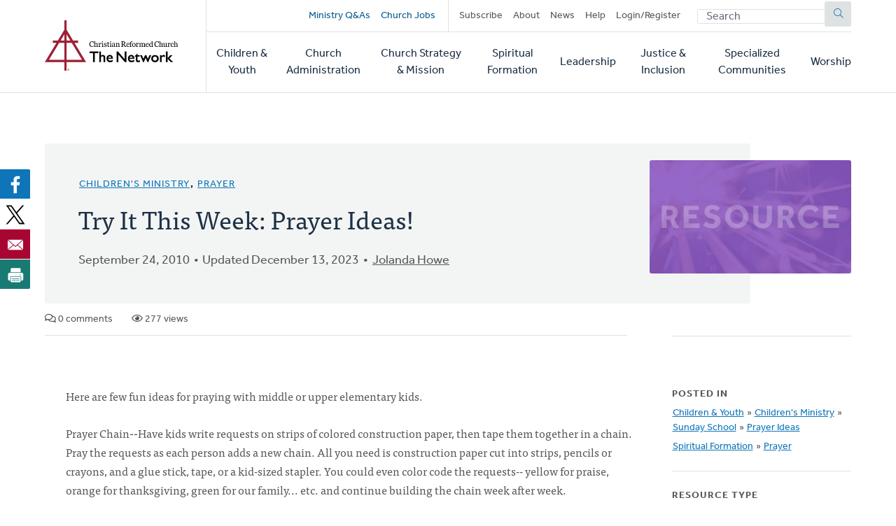

--- FILE ---
content_type: text/html; charset=UTF-8
request_url: https://network.crcna.org/topic/children-youth/childrens-ministry/sunday-school/prayer-ideas/try-it-week-prayer-ideas
body_size: 8206
content:


<!DOCTYPE html>
<html lang="en" dir="ltr" prefix="og: https://ogp.me/ns#">
  <head>
    <meta charset="utf-8" />
<noscript><style>form.antibot * :not(.antibot-message) { display: none !important; }</style>
</noscript><meta name="description" content="Here are few fun ideas for praying with middle or upper elementary kids. Prayer Chain--Have kids write requests on strips of colored construction paper, then tape them together in a chain. Pray the requests as each person adds a new chain. All you need is construction paper cut into strips, pencils or crayons, and a glue stick, tape, or a kid-sized stapler. You could even color code the requests-- yellow for praise, orange for thanksgiving, green for our family... etc. and continue building the chain week after week. Bucket O&#039; Prayers--Here&#039;s another idea that you could use for the rest of the year. Place a jar, bucket, or bowl somewhere in your meeting area. Encourage kids to write prayer requests on little slips of paper and fold them to put in the bucket. At the end of your time together ask everyone (who is willing) to select a piece of paper to pray for as you close. Have prayer ideas to share? Leave a comment below!" />
<link rel="canonical" href="https://network.crcna.org/topic/children-youth/childrens-ministry/sunday-school/prayer-ideas/try-it-week-prayer-ideas" />
<meta property="og:type" content="Resource" />
<meta property="og:url" content="https://network.crcna.org/topic/children-youth/childrens-ministry/sunday-school/prayer-ideas/try-it-week-prayer-ideas" />
<meta property="og:title" content="Try It This Week: Prayer Ideas!" />
<meta property="og:description" content="Here are few fun ideas for praying with middle or upper elementary kids. Prayer Chain--Have kids write requests on strips of colored construction paper, then tape them together in a chain. Pray the requests as each person adds a new chain. All you need is construction paper cut into strips, pencils or crayons, and a glue stick, tape, or a kid-sized stapler. You could even color code the requests-- yellow for praise, orange for thanksgiving, green for our family... etc. and continue building the chain week after week. Bucket O&#039; Prayers--Here&#039;s another idea that you could use for the rest of the year. Place a jar, bucket, or bowl somewhere in your meeting area. Encourage kids to write prayer requests on little slips of paper and fold them to put in the bucket. At the end of your time together ask everyone (who is willing) to select a piece of paper to pray for as you close. Have prayer ideas to share? Leave a comment below!" />
<meta name="twitter:card" content="summary_large_image" />
<meta name="twitter:title" content="Try It This Week: Prayer Ideas!" />
<meta name="Generator" content="Drupal 11 (https://www.drupal.org)" />
<meta name="MobileOptimized" content="width" />
<meta name="HandheldFriendly" content="true" />
<meta name="viewport" content="width=device-width, initial-scale=1.0" />
<link rel="icon" href="/themes/custom/network/favicon.ico" type="image/vnd.microsoft.icon" />

    <title>Try It This Week: Prayer Ideas! | CRC Network</title>
    <link rel="stylesheet" media="all" href="/sites/default/files/css/css_XJhT42jJn9bQAi2x7TziAprLmbvwWuLuui8umeygl1Y.css?delta=0&amp;language=en&amp;theme=network&amp;include=eJxFjEEOgzAMBD8U4SdFTrAgxYkrr1PK70G99DLSzGGKRIhnWG2sGTt7G1suM8IGCHHp46maC60-36wLv_ibhsRpftDWRo5duvyLWnlOFUi4ENKpMCR9mpygH5du61S5AbVoMEo" />
<link rel="stylesheet" media="all" href="/sites/default/files/css/css_LgkmqzHybAvakTH61PcqtHOCkNX-J2cr1n-faIQDE0A.css?delta=1&amp;language=en&amp;theme=network&amp;include=eJxFjEEOgzAMBD8U4SdFTrAgxYkrr1PK70G99DLSzGGKRIhnWG2sGTt7G1suM8IGCHHp46maC60-36wLv_ibhsRpftDWRo5duvyLWnlOFUi4ENKpMCR9mpygH5du61S5AbVoMEo" />
<link rel="stylesheet" media="all" href="https://use.typekit.net/flm0bdx.css" />
<link rel="stylesheet" media="all" href="/sites/default/files/css/css_xES847wFnFkDYbEfi2mFnZC_ghK9ttFM7Vag8d7Ok1E.css?delta=3&amp;language=en&amp;theme=network&amp;include=eJxFjEEOgzAMBD8U4SdFTrAgxYkrr1PK70G99DLSzGGKRIhnWG2sGTt7G1suM8IGCHHp46maC60-36wLv_ibhsRpftDWRo5duvyLWnlOFUi4ENKpMCR9mpygH5du61S5AbVoMEo" />

    <script type="application/json" data-drupal-selector="drupal-settings-json">{"path":{"baseUrl":"\/","pathPrefix":"","currentPath":"node\/35922","currentPathIsAdmin":false,"isFront":false,"currentLanguage":"en"},"pluralDelimiter":"\u0003","gtag":{"tagId":"","consentMode":false,"otherIds":[],"events":[],"additionalConfigInfo":[]},"suppressDeprecationErrors":true,"ajaxPageState":{"libraries":"eJxdzWEKwzAIBeALZcuRxFhJ05lYol3X2y-MsbL-efC-h5jYnTuYUkEBm7GXliFt7tosmh8yesiqWRgcc8wjrv2OC77-sYbGvmt_xFwa-MyVTxFN4xmZXWn5CZB2_vLNqJfVz20qtgoekbQ5kkMSpXExowc7zLnGhMbhWXi3-Ml71WkTfgPiiV3Z","theme":"network","theme_token":null},"ajaxTrustedUrl":{"form_action_p_pvdeGsVG5zNF_XLGPTvYSKCf43t8qZYSwcfZl2uzM":true},"gtm":{"tagId":null,"settings":{"data_layer":"dataLayer","include_classes":false,"allowlist_classes":"","blocklist_classes":"","include_environment":false,"environment_id":"","environment_token":""},"tagIds":["GTM-N2BLLXV"]},"field_group":{"html_element":{"mode":"default","context":"view","settings":{"classes":"content__footer","show_empty_fields":false,"id":"","element":"div","show_label":false,"label_element":"h3","label_element_classes":"","attributes":"","effect":"none","speed":"fast"}}},"user":{"uid":0,"permissionsHash":"2a3679a9eac07e30655e8bbe46e3c5723a6d9d0782299c03e088bbe5ab18407a"}}</script>
<script src="/core/assets/vendor/jquery/jquery.min.js?v=4.0.0-rc.1"></script>
<script src="/modules/custom/network_core/js/jquery.deprecated.functions.js?v=1.x"></script>
<script src="/sites/default/files/js/js_n7KV1QkPD2B2mjBw9n1KhPNdbX1J-TNr3wuD7CEqL0M.js?scope=header&amp;delta=2&amp;language=en&amp;theme=network&amp;include=eJxVy1EOgCAMA9ALoRxpGZNMcDICS9Tb64fG8NOkrymrskQwZM9POB77jBnPEXdXoh3aNs-iAQVy_wRIW3x56tRStX9bUq-ClycthmQQROl5rGg3TLEzwg"></script>
<script src="/modules/contrib/google_tag/js/gtag.js?t7gzbk"></script>
<script src="/modules/contrib/google_tag/js/gtm.js?t7gzbk"></script>

      </head>
  <body class="no-sidebar logged-out page--resource direction--ltr path--node">
        <a href="#main-content" class="visually-hidden focusable" id="skip-to-main">
      Skip to main content
    </a>
    <noscript><iframe src="https://www.googletagmanager.com/ns.html?id=GTM-N2BLLXV"
                  height="0" width="0" style="display:none;visibility:hidden"></iframe></noscript>

      <div class="dialog-off-canvas-main-canvas" data-off-canvas-main-canvas>
    

<div id="page"  class="page contained">

	<header role="banner" class="header" id="header">
		<div id="header-main" class="layout-container">
			<div class="header__branding">
				<a id="logo" name="Home" class="logo" href="https://network.crcna.org/">
					<span class="visually-hidden">Home</span>
				</a>
			</div>
			<div class="header__menus">
				<button id="toggle-search" class="toggle toggle--search" aria-controls="search" aria-expanded="false" aria-haspopup="menu">
					<i class="icon far fa-search" aria-hidden="true"></i>
					<div class="text">Search</div>
				</button>

				<div id="top-menu" class="top-menu">
					

  <div class="header-top-region">
    <nav role="navigation" aria-labelledby="block-secondarynavigation-menu" id="block-secondarynavigation" class="block secondarynavigation">
            
  <h2 class="visually-hidden" id="block-secondarynavigation-menu">Secondary navigation</h2>
  

        
              <ul class="clearfix menu">
              <li>
        <a href="/questions" class="promoted" data-drupal-link-system-path="questions">Ministry Q&amp;As</a>
              </li>
          <li>
        <a href="/jobs" class="promoted pipe-right" data-drupal-link-system-path="jobs">Church Jobs</a>
              </li>
          <li>
        <a href="/subscribe" data-drupal-link-system-path="node/26942">Subscribe</a>
              </li>
          <li>
        <a href="/about" title="About The Network" data-drupal-link-system-path="node/14427">About</a>
              </li>
          <li>
        <a href="/topic/news">News</a>
              </li>
          <li>
        <a href="/help" data-drupal-link-system-path="node/14441">Help</a>
              </li>
          <li>
        <a href="/user/login" data-drupal-link-system-path="user/login">Login/Register</a>
              </li>
        </ul>
  


  </nav>
<div class="network-display-search-form block searchformblock" data-drupal-selector="network-display-search-form" id="block-searchformblock">
  
    
      <form action="/topic/children-youth/childrens-ministry/sunday-school/prayer-ideas/try-it-week-prayer-ideas" method="post" id="network-display-search-form" accept-charset="UTF-8">
  <div class="js-form-item form-item js-form-type-textfield form-item-keywords js-form-item-keywords">
      <label for="edit-keywords" class="js-form-required form-required">Search</label>
        <input data-drupal-selector="edit-keywords" type="text" id="edit-keywords" name="keywords" value="" size="60" maxlength="128" placeholder="Search" class="form-text required" required="required" />

        </div>
<input data-drupal-selector="edit-submit" type="submit" id="edit-submit" name="op" value="Submit" class="button js-form-submit form-submit" />
<input autocomplete="off" data-drupal-selector="form-hnzmdq2jbbejpmskm6v4fbsuoa1y21pxo4qgnioklee" type="hidden" name="form_build_id" value="form-hnZMdq2jbBeJPmSkm6V4FbSUOA1y21pxO4QgNiOklEE" />
<input data-drupal-selector="edit-network-display-search-form" type="hidden" name="form_id" value="network_display_search_form" />

</form>

  </div>

  </div>

				</div>

				<button id="toggle-menu" class="toggle toggle--menu" aria-controls="mobile-menu" aria-expanded="false" aria-haspopup="menu">
					<i class="icon far fa-bars" aria-hidden="true"></i>
					<div class="text">Menu</div>
				</button>

				<div id="mobile-menu" class="mobile-menu">
					<div class="main-menu">
						

  <div class="header-bottom-region">
    <nav role="navigation" aria-labelledby="block-mainnavigation-menu" id="block-mainnavigation" class="block mainnavigation">
            
  <h2 class="visually-hidden" id="block-mainnavigation-menu">Main navigation</h2>
  

        
							<ul class="clearfix menu">
																																					<li class="menu-item">
																	<a href="/topic/children-youth" aria-haspopup="false" data-drupal-link-system-path="taxonomy/term/1">Children &amp; Youth</a>
																								</li>
																																		<li class="menu-item">
																	<a href="/topic/church-administration" aria-haspopup="false" data-drupal-link-system-path="taxonomy/term/2">Church Administration</a>
																								</li>
																																		<li class="menu-item">
																	<a href="/topic/church-strategy-mission" aria-haspopup="false" data-drupal-link-system-path="taxonomy/term/1301">Church Strategy &amp; Mission</a>
																								</li>
																																		<li class="menu-item">
																	<a href="/topic/spiritual-formation" aria-haspopup="false" data-drupal-link-system-path="taxonomy/term/4">Spiritual Formation</a>
																								</li>
																																		<li class="menu-item">
																	<a href="/topic/leadership" aria-haspopup="false" data-drupal-link-system-path="taxonomy/term/6">Leadership</a>
																								</li>
																																		<li class="menu-item">
																	<a href="/topic/justice-inclusion" aria-haspopup="false" data-drupal-link-system-path="taxonomy/term/5">Justice &amp; Inclusion</a>
																								</li>
																																		<li class="menu-item">
																	<a href="/topic/specialized-communities" aria-haspopup="false" data-drupal-link-system-path="taxonomy/term/3">Specialized Communities</a>
																								</li>
																																		<li class="menu-item">
																	<a href="/topic/worship" aria-haspopup="false" data-drupal-link-system-path="taxonomy/term/7">Worship</a>
																								</li>
											</ul>
								


  </nav>

  </div>

					</div>
				</div>
			</div>
		</div>
	</header>

	<div class="main">
		<main role="main">
			<a id="main-content" tabindex="-1"></a>
										<div class="page-banner">
					

  <div class="page-banner-region">
    <div id="block-networkbanner" class="block networkbanner">
  
    
      

<article  class="banner display-banner resource fallback-banner">
      <div class="banner__wrapper">
      <div class="banner__text">
        <div class="layout-container">
          <div class="text">
                          

      <p class="field display-topic">
                                        <a href="/topic/children-youth/childrens-ministry" hreflang="en">Children&#039;s Ministry</a>, 
                                        <a href="/topic/spiritual-formation/prayer" hreflang="en">Prayer</a>
          </p>
  
                        
            <h1><span>Try It This Week: Prayer Ideas!</span>
</h1>
            
            <div class="content-author">
              <p class="blog-date">September 24, 2010</p>
                              <p class="blog-date">Updated December 13, 2023</p>
                                            <div class="field-author"><span><a title="View user profile." href="/user/46697">Jolanda Howe</a></span>
</div>
                            

            </div>
          </div>
          <div class="content-details">
                                    <span class="comment-count"><i class="far fa-comments" aria-hidden="true"></i> 0 comments</span>
            <span class="view-count"><i class="far fa-eye" aria-hidden="true"></i> 277 views</span>
                      </div>

        </div>
      </div>
      <div class="banner__featured_image">
        

      <div class="field post-banner">
              <div class="field-content"><div>
  
  

            <div class="field field-media-image">    <picture>
                  <source srcset="/sites/default/files/styles/featured_image_desktop/public/2022-07/crc-resource-fallback.jpg?h=8abcec71&amp;itok=Lv3c11KW 1x, /sites/default/files/styles/featured_image_desktop_2x/public/2022-07/crc-resource-fallback.jpg?h=8abcec71&amp;itok=2qZPMhFh 2x" media="(min-width: 768px)" type="image/jpeg" width="1200" height="675"/>
              <source srcset="/sites/default/files/styles/featured_image_tablet_/public/2022-07/crc-resource-fallback.jpg?h=8abcec71&amp;itok=b7p_5KHb 1x, /sites/default/files/styles/featured_image_tablet_2x/public/2022-07/crc-resource-fallback.jpg?h=8abcec71&amp;itok=dnKQDTcX 2x" media="(min-width: 480px) and (max-width: 767px)" type="image/jpeg" width="768" height="432"/>
              <source srcset="/sites/default/files/styles/featured_image_mobile/public/2022-07/crc-resource-fallback.jpg?h=8abcec71&amp;itok=S8tnRCkf 1x, /sites/default/files/styles/featured_image_mobile_2x/public/2022-07/crc-resource-fallback.jpg?h=8abcec71&amp;itok=3lGWHoBB 2x" media="(max-width: 479px)" type="image/jpeg" width="480" height="270"/>
                  <img loading="eager" width="480" height="270" src="/sites/default/files/styles/featured_image_mobile/public/2022-07/crc-resource-fallback.jpg?h=8abcec71&amp;itok=S8tnRCkf" alt="Resource" />

  </picture>

</div>
      
</div>
</div>
          </div>
  
      </div>
    </div>
    </article>

  </div>
<div id="block-bettersocialsharingbuttons" class="block bettersocialsharingbuttons">
  
    
      

<div style="display: none"><link rel="preload" href="/modules/contrib/better_social_sharing_buttons/assets/dist/sprites/social-icons--no-color.svg" as="image" type="image/svg+xml" crossorigin="anonymous"/></div>

<div
	class="social-sharing-buttons">
				<a href="https://www.facebook.com/sharer/sharer.php?u=https://network.crcna.org/topic/children-youth/childrens-ministry/sunday-school/prayer-ideas/try-it-week-prayer-ideas&amp;title=Try%20It%20This%20Week%3A%20Prayer%20Ideas%21" target="_blank" title="Share to Facebook" aria-label="Share to Facebook" class="social-sharing-buttons__button share-facebook" rel="noopener">
			<svg width="36px" height="36px" style="border-radius:3px;">
				<use href="/modules/contrib/better_social_sharing_buttons/assets/dist/sprites/social-icons--no-color.svg#facebook"/>
			</svg>
		</a>
	
				<a href="https://twitter.com/intent/tweet?text=Try%20It%20This%20Week%3A%20Prayer%20Ideas%21+https://network.crcna.org/topic/children-youth/childrens-ministry/sunday-school/prayer-ideas/try-it-week-prayer-ideas" target="_blank" title="Share to X" aria-label="Share to X" class="social-sharing-buttons__button share-x" rel="noopener">
			<svg width="36px" height="36px" style="border-radius:3px;">
				<use href="/modules/contrib/better_social_sharing_buttons/assets/dist/sprites/social-icons--no-color.svg#x"/>
			</svg>
		</a>
	
		
		
		
		
		
		
		
		
				<a href="/cdn-cgi/l/email-protection#[base64]" title="Share to Email" aria-label="Share to Email" class="social-sharing-buttons__button share-email" target="_blank" rel="noopener">
			<svg width="36px" height="36px" style="border-radius:3px;">
				<use href="/modules/contrib/better_social_sharing_buttons/assets/dist/sprites/social-icons--no-color.svg#email"/>
			</svg>
		</a>
	
		
											<a href="javascript:window.print()" rel="" title="Print" aria-label="Print" class="social-sharing-buttons__button share-print">
			<svg width="36px" height="36px" style="border-radius:3px;">
				<use href="/modules/contrib/better_social_sharing_buttons/assets/dist/sprites/social-icons--no-color.svg#print"/>
			</svg>
		</a>
	</div>

  </div>

  </div>

				</div>
			
			

  <div class="messages-region">
    <div data-drupal-messages-fallback class="hidden"></div>

  </div>

			



			
			<div class="main-content">
				

  <div class="content-region">
    <div id="block-network-content" class="block network-content">
  
    
      

<article  class="resource display-full">
  
<div  class="content__main">
    

            <div class="field field-body"><p><font size="3"><font size="3">Here are few fun ideas for praying with middle or upper elementary kids. </font></font></p>

<p><font size="3"><font size="3">Prayer Chain</font></font>--<font size="3"><font size="3">Have kids write requests on strips of colored construction paper, then tape them together in a chain. Pray the requests as each person adds a new chain. All you need is&nbsp;construction paper cut into strips, pencils or crayons, and a glue stick, tape, or a kid-sized&nbsp;stapler.</font></font><em><font size="3"><font size="3"> </font></font></em><font size="3"><font size="3">You could even color code the requests-- yellow for praise, orange for thanksgiving, green for our family... etc. and continue building the chain week after week. </font></font></p>

<p><font size="3"><font size="3">Bucket O' Prayers--H</font></font><font size="3"><font size="3">ere's another idea that you could use for the rest of the year. Place a jar, bucket, or bowl somewhere in your meeting area. Encourage kids to write prayer requests on little slips of paper and fold them to put in the bucket. At the end of your time together ask everyone (who is willing)&nbsp;to select a piece of paper to pray for as you close. </font></font></p>

<p><font size="3"><font size="3">Have prayer ideas to share? Leave a comment below! </font></font></p>
</div>
      
<div  class="content__footer">
    <div>This content is licensed under <em>Creative Commons - Attribution, NonCommercial, No Derivatives</em> (<a href="/about-licensing">learn more</a>). The Network hosts user-submitted content. Posts don't necessarily imply CRCNA endorsement, but must comply with our <a href="/community-guidelines">Community Guidelines</a>.</div><div class="flag flag-subscribe-comments action-flag"><a href="/user/login?destination=/topic/children-youth/childrens-ministry/sunday-school/prayer-ideas/try-it-week-prayer-ideas">Subscribe to Comments</a></div><div class="flag flag-mark-post-for-review action-flag"><a href="/user/login?destination=/topic/children-youth/childrens-ministry/sunday-school/prayer-ideas/try-it-week-prayer-ideas">Mark for Review</a></div>
  </div>
<section class="comments-logged-out">
  
  

      <h2>Let's Discuss</h2>
    <div class="comment-cta">
    <p>We love your comments! Thank you for helping us uphold the <a href="/community-guidelines">Community Guidelines</a> to make this an encouraging and respectful community for everyone.</p>
  </div>
      <a href="/user" class="button button--primary">Login or Register to Comment</a>
  
</section>

  </div>
<div  class="content__sidebar">
    

  <div class="field deepest-topics">
    <div class="field-label">Posted In</div>
          <div>
              <div class="field-content"><a href="/topic/children-youth" hreflang="en">Children &amp; Youth</a> » <a href="/topic/children-youth/childrens-ministry" hreflang="en">Children&#039;s Ministry</a> » <a href="/topic/children-youth/childrens-ministry/sunday-school" hreflang="en">Sunday School</a> » <a href="/topic/children-youth/childrens-ministry/sunday-school/prayer-ideas" hreflang="en">Prayer Ideas</a></div>
          <div class="field-content"><a href="/topic/spiritual-formation" hreflang="en">Spiritual Formation</a> » <a href="/topic/spiritual-formation/prayer" hreflang="en">Prayer</a></div>
              </div>
      </div>


  <div class="field field-type">
    <div class="field-label">Resource Type</div>
          <div>
              <div class="field-content">Activity or Game</div>
              </div>
      </div>

  </div>
</article>

  </div>

  </div>

			</div>
			
			
		</main>
		<div class="end-main"></div>
	</div>

			<div role="complementary">
							<div class="content-bottom">
					<div class="layout-container">
						

  <div class="content-bottom-region">
    <div class="views-element-container block views-block-featured-in-current-topic-block-1" id="block-views-block-featured-in-current-topic-block-1">
  
      <h2>Featured</h2>
    
      <div><div class="view js-view-dom-id-af9f2d25e4c23e0d6dc9fd6bc47fd1f7e9efb38095248e13cb0edb55ead2251b featured-in-current-topic">
  
  
  

  
  
  

  <div class="view-content">
          <div class="views-row">


<article  class="blog display-teaser card image-card has-image featured">
	<div class="card__container">
		<div class="card__image">
			

      <div class="field teaser-banner">
              <div class="field-content"><div>
  
  

            <div class="field field-media-image">    <picture>
                  <source srcset="/sites/default/files/styles/card_image_desktop/public/Screenshot%202025-10-20%20at%202.19.10%E2%80%AFPM.png?h=4e5cdaee&amp;itok=5ikSWDu1 1x, /sites/default/files/styles/card_image_desktop_2x/public/Screenshot%202025-10-20%20at%202.19.10%E2%80%AFPM.png?h=4e5cdaee&amp;itok=dr5ucoN_ 2x" media="(min-width: 768px)" type="image/png" width="560" height="315"/>
              <source srcset="/sites/default/files/styles/card_image_tablet/public/Screenshot%202025-10-20%20at%202.19.10%E2%80%AFPM.png?h=4e5cdaee&amp;itok=BzV7JkPa 1x, /sites/default/files/styles/card_image_tablet_2x/public/Screenshot%202025-10-20%20at%202.19.10%E2%80%AFPM.png?h=4e5cdaee&amp;itok=KdExjKXG 2x" media="(min-width: 480px) and (max-width: 767px)" type="image/png" width="720" height="405"/>
              <source srcset="/sites/default/files/styles/card_image_mobile/public/Screenshot%202025-10-20%20at%202.19.10%E2%80%AFPM.png?h=4e5cdaee&amp;itok=dX0UFu-K 1x, /sites/default/files/styles/card_image_mobile_2x/public/Screenshot%202025-10-20%20at%202.19.10%E2%80%AFPM.png?h=4e5cdaee&amp;itok=ACsRBO7k 2x" media="(max-width: 479px)" type="image/png" width="430" height="242"/>
                  <img loading="eager" width="430" height="242" src="/sites/default/files/styles/card_image_mobile/public/Screenshot%202025-10-20%20at%202.19.10%E2%80%AFPM.png?h=4e5cdaee&amp;itok=dX0UFu-K" alt="A group of girls stands on a beach, smiling. They all are wearing blue shirts that say &quot;walk on water&quot;" />

  </picture>

</div>
      
</div>
</div>
          </div>
  
		</div>

		<div class="card__content">
			<div>
									<span class="featured-badge">Featured</span>
								<div class="kicker field-primary-topic">
					

      <p class="field display-topic">
                                        GEMS, 
                                        Children&#039;s Ministry
          </p>
  
				</div>
				
				<h3 class="h4">
					<a href="/topic/children-youth/gems/faith-sticks-how-gems-meeting-needs-todays-girls" rel="bookmark" class="card__link"><span>Faith That Sticks: How GEMS Is Meeting the Needs of Today’s Girls</span>
</a>
				</h3>
				

				
			</div>
							<footer class="meta">
					October 20, 2025
				</footer>
					</div>
	</div>
</article>
</div>

    </div>
    

  

  
  
</div>
</div>
  </div>
<div class="views-element-container block views-block-latest-in-current-topic-block-1" id="block-views-block-latest-in-current-topic-block-1">
  
      <h2>Latest in Children&#039;s Ministry</h2>
    
      <div><div class="view js-view-dom-id-f47f65b5324a7445b6cf7d7a65d60441d56a7ba5f7b324c48293fa7669f0266a latest-in-current-topic">
  
  
  

  
  
  

  <div class="view-content">
          <div class="views-row">


<article  class="blog display-mini_teaser">
	<div class="kicker field-primary-topic">
		

      <p class="field display-topic">
                                        GEMS, 
                                        Children&#039;s Ministry
          </p>
  
	</div>
	
	<h3 class="h4">
		<a href="/topic/children-youth/gems/faith-sticks-how-gems-meeting-needs-todays-girls" rel="bookmark" class="card__link"><span>Faith That Sticks: How GEMS Is Meeting the Needs of Today’s Girls</span>
</a>
	</h3>
	

	

			<footer class="meta">
			October 20, 2025
		</footer>
	</article>
</div>
    <div class="views-row">


<article  class="blog display-mini_teaser">
	<div class="kicker field-primary-topic">
		

      <p class="field display-topic">
                                        Children&#039;s Ministry, 
                                        Faith Nurture
          </p>
  
	</div>
	
	<h3 class="h4">
		<a href="/topic/children-youth/childrens-ministry/sunday-school/good-ideas-sunday-school-curious-questions" rel="bookmark" class="card__link"><span>Good Ideas for Sunday School: Curious Questions and Honest Answers</span>
</a>
	</h3>
	

	

			<footer class="meta">
			October 1, 2025
		</footer>
	</article>
</div>
    <div class="views-row">


<article  class="blog display-mini_teaser">
	<div class="kicker field-primary-topic">
		

      <p class="field display-topic">
                                        Children&#039;s Ministry, 
                                        Disability Concerns
          </p>
  
	</div>
	
	<h3 class="h4">
		<a href="/topic/children-youth/childrens-ministry/9-disability-resources-help-your-childrens-ministry-welcome" rel="bookmark" class="card__link"><span>9 Disability Resources to Help Your Children&#039;s Ministry Welcome All Children</span>
</a>
	</h3>
	

	

			<footer class="meta">
			June 3, 2025
		</footer>
	</article>
</div>

    </div>
    

  

  
  
</div>
</div>
  </div>
<div class="views-element-container block views-block-related-posts-block-1" id="block-views-block-related-posts-block-1">
  
      <h2>Related Posts</h2>
    
      <div><div class="view js-view-dom-id-6aa88849b40090ae4509847668ecf00a0158f09003aebd924a3b71fbb5312217 related-posts">
  
  
  

  
  
  

  <div class="view-content">
          <div class="views-row">


<article  class="blog display-mini_teaser">
	<div class="kicker field-primary-topic">
		

      <p class="field display-topic">
                                        Faith Nurture, 
                                        Parenting
          </p>
  
	</div>
	
	<h3 class="h4">
		<a href="/topic/spiritual-formation/faith-nurture/help-kids-count-down-easter-simple-paper-chain" rel="bookmark" class="card__link"><span>Help Kids Count Down to Easter With a Simple Paper Chain</span>
</a>
	</h3>
	

	

			<footer class="meta">
			January 28, 2020
		</footer>
	</article>
</div>
    <div class="views-row">


<article  class="resource display-mini_teaser">
	<div class="kicker field-primary-topic">
		

      <p class="field display-topic">
                                        Faith Nurture, 
                                        Family Ministry
          </p>
  
	</div>
	
	<h3 class="h4">
		<a href="/topic/spiritual-formation/faith-nurture/creative-simple-ways-make-and-use-gods-big-pentecost-story" rel="bookmark" class="card__link"><span>Creative, Simple Ways to Make and Use God’s Big Pentecost Story Symbols</span>
</a>
	</h3>
	

	

			<footer class="meta">
			April 5, 2021
		</footer>
	</article>
</div>
    <div class="views-row">


<article  class="resource display-mini_teaser">
	<div class="kicker field-primary-topic">
		

      <p class="field display-topic">
                                        Children&#039;s Ministry
          </p>
  
	</div>
	
	<h3 class="h4">
		<a href="/topic/children-youth/childrens-ministry/sunday-school/organizing/supply-closet-checklist" rel="bookmark" class="card__link"><span>Supply Closet Checklist</span>
</a>
	</h3>
	

	

			<footer class="meta">
			January 13, 2010
		</footer>
	</article>
</div>

    </div>
    

  

  
  
</div>
</div>
  </div>

  </div>

					</div>
				</div>
			
			

  <div class="cta-region">
    <div id="block-addyourpostcta" class="block addyourpostcta">
  
    
      <div class="add-post-cta"><div class="layout-container"><h2>We want to hear from you.</h2>
<p>Connect to The Network and add your own question, blog, resource, or job.</p>
<a href="/add" class="button network_display.add">Add Your Post</a></div></div>
  </div>

  </div>

		</div>
	
	<footer role="contentinfo" id="footer" class="footer">
					<div class="layout-container">
				

  <div class="footer-region">
    <div id="block-networkcopyright" class="block networkcopyright">
  
    
      <p>&copy; 2025 Christian Reformed Church in North America. All rights reserved.</p><p>The Network is a collection of content posted by members of our online community. Our hosting of this content does not imply endorsement, nor can we verify the accuracy of user-submitted posts.</p><p>For website questions or corrections, please contact us at <a href="/cdn-cgi/l/email-protection#dab4bfaeadb5a8b19ab9a8b9b4bbf4b5a8bd"><span class="__cf_email__" data-cfemail="543a3120233b263f143726373a357a3b2633">[email&#160;protected]</span></a>.</p>
  </div>
<nav role="navigation" aria-labelledby="block-footer-menu" id="block-footer" class="block footer">
      
  <h2 id="block-footer-menu">Quick Links</h2>
  

        
              <ul class="clearfix menu">
              <li>
        <a href="https://network.crcna.org/community-guidelines">Community Guidelines</a>
              </li>
          <li>
        <a href="/user/login" data-drupal-link-system-path="user/login">Login/Register</a>
              </li>
        </ul>
  


  </nav>
<div id="block-networkcontactinfo" class="block networkcontactinfo">
  
    
      <div class="contact-container"><div class="contact-info"><a href="tel:800-272-5125" class="contact"><i class="fas fa-phone" aria-hidden="true"></i>
<span>800-272-5125</span>
</a><a href="/cdn-cgi/l/email-protection#c4aaa1b0b3abb6af84a7b6a7aaa5eaabb6a3" class="contact"><i class="fas fa-envelope" aria-hidden="true"></i>
<span><span class="__cf_email__" data-cfemail="264843525149544d66455445484708495441">[email&#160;protected]</span></span>
</a><a href="https://support.crcna.org/hc/en-us/requests/new" class="contact"><i class="fas fa-comment" aria-hidden="true"></i>
<span>Live Chat</span>
</a></div><div class="contact-social"><a href="https://network.crcna.org/feeds/all/all/rss.xml" class="contact social"><i class="fas fa-rss" aria-hidden="true"></i>
<span class="visually-hidden">RSS Feed</span>
</a><a href="https://www.facebook.com/CRCNetwork/" class="contact social"><i class="fab fa-facebook" aria-hidden="true"></i>
<span class="visually-hidden">Facebook</span>
</a><a href="https://twitter.com/crcnetwork" class="contact social"><i class="fab fa-twitter" aria-hidden="true"></i>
<span class="visually-hidden">Twitter</span>
</a></div></div>
  </div>

  </div>

			</div>
			</footer>

	
</div>

  </div>

    
    <script data-cfasync="false" src="/cdn-cgi/scripts/5c5dd728/cloudflare-static/email-decode.min.js"></script><script src="/sites/default/files/js/js_nqqWZaM2qJ0f7CxFED9c4Pu6c_ODQ8-GpFuafNeafIE.js?scope=footer&amp;delta=0&amp;language=en&amp;theme=network&amp;include=eJxVy1EOgCAMA9ALoRxpGZNMcDICS9Tb64fG8NOkrymrskQwZM9POB77jBnPEXdXoh3aNs-iAQVy_wRIW3x56tRStX9bUq-ClycthmQQROl5rGg3TLEzwg"></script>
<script src="https://kit.fontawesome.com/7b18199a46.js" crossorigin="anonymous"></script>
<script src="/sites/default/files/js/js_boegxkkB6cncBM-2zImgpp02DuMk9XrYdS21ycwKGT8.js?scope=footer&amp;delta=2&amp;language=en&amp;theme=network&amp;include=eJxVy1EOgCAMA9ALoRxpGZNMcDICS9Tb64fG8NOkrymrskQwZM9POB77jBnPEXdXoh3aNs-iAQVy_wRIW3x56tRStX9bUq-ClycthmQQROl5rGg3TLEzwg"></script>

  </body>
</html>
